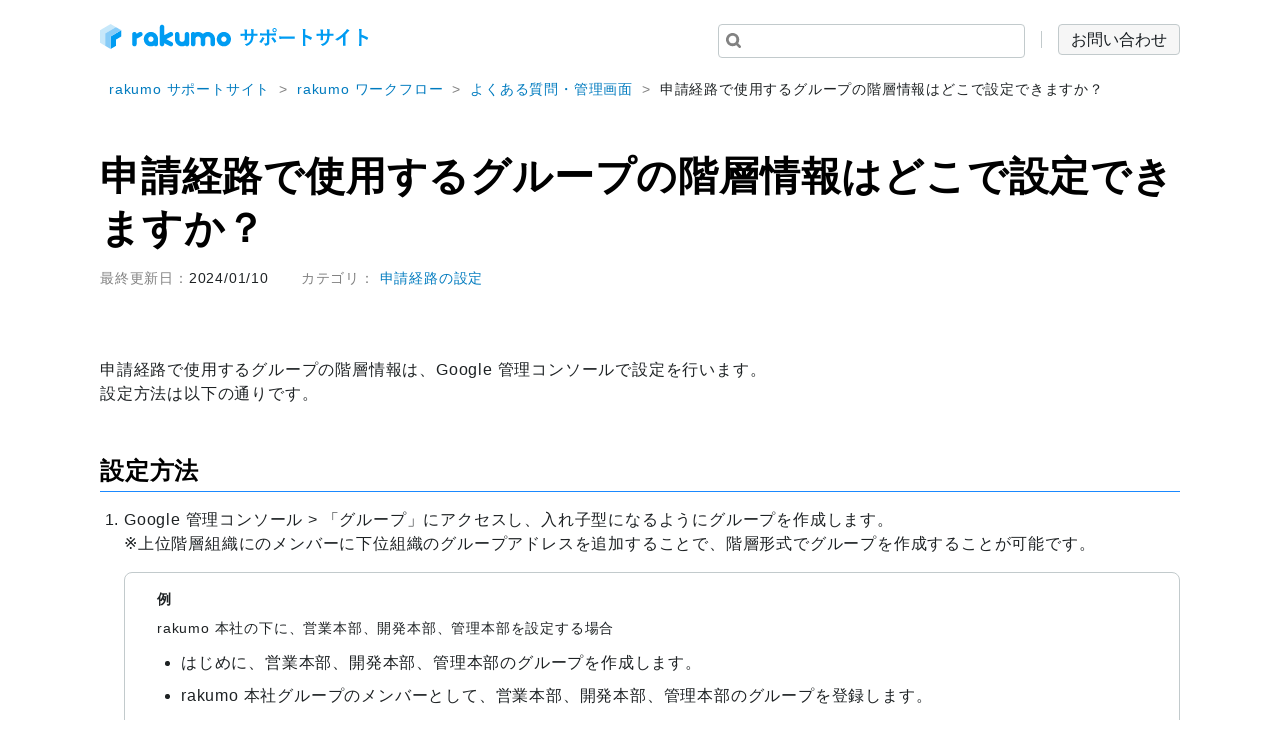

--- FILE ---
content_type: text/html;charset=UTF-8
request_url: https://help.rakumo.com/r/article?id=1046
body_size: 4213
content:
<!DOCTYPE html>
<html xmlns="http://www.w3.org/1999/xhtml">
<head>
  <meta http-equiv="Content-Type" content="text/html; charset=UTF-8" />
<meta name="keywords" content="" />
<meta name="robots" content="index,follow" />
<title>申請経路で使用するグループの階層情報はどこで設定できますか？ | rakumoサポートサイト</title>
<meta name="description" content="rakumoサポートサイトの「申請経路で使用するグループの階層情報はどこで設定できますか？」のページになります。" />
<meta name="viewport" content="width=device-width, initial-scale=1, minimum-scale=1, maximum-scale=1, user-scalable=no">
<meta http-equiv="x-dns-prefetch-control" content="on">
<meta http-equiv="X-UA-Compatible" content="IE=edge" />
<!-- <link rel="icon" href="./img/favicon.ico" type="image/vnd.microsoft.icon">
<link rel="icon" href="./img/favicon.ico"> -->
<link rel="icon" href="/attach_files/SH1NFEJ2/r/f74e08a2-6473-4ba9-9ba9-7e18e1490d3a.svg" type="image/svg+xml" />
<link rel="Shortcut Icon" href="/attach_files/SH1NFEJ2/r/f74e08a2-6473-4ba9-9ba9-7e18e1490d3a.svg" type="image/svg+xml" />
<link href="https://fonts.googleapis.com/css?family=Open+Sans" rel="stylesheet">
<!-- link href="https://rakumo.com/lp/SupportSite/css/common.css" rel="stylesheet" type="text/css" / -->
<link type="text/css" rel="stylesheet" href="/css/SH1NFEJ2/r/common.css?time=1700038892000" media="all" />
<script src="https://ajax.googleapis.com/ajax/libs/jquery/3.7.0/jquery.min.js"></script>
<!--<script src="https://rakumo.com/lp/SupportSite/js/function.js" defer></script>-->
<script src="/js/SH1NFEJ2/r/function.js?time=1700134071000" defer></script>
<script type="text/javascript" src="/common/js/tree_control.js?time=20251212"></script>
<script type="text/javascript" src="/common/js/list_category_toggle.js?time=20251212"></script>
<script type="text/javascript" src="/common/js/feedback.js?time=20251212"></script>
<script type="text/javascript" src="/common/js/selective_faq.js?time=20251212"></script>
<script type="text/javascript">
//<![CDATA[
window.SYNCANSER_SURVEY_COMPLETE='貴重なご意見を頂き、ありがとうございました。';
//]]>
</script>
<script type="text/javascript" src="/common/js/suggest.js?time=20251212"></script>
<script type="text/javascript">
//<![CDATA[
window.SYNCANSWER_SITE='SH1NFEJ2';
//]]>
</script>

<script>
SYNCANSWER_SUGGEST_FONT = [
  {num: '1', value:{color: '#1e2224', size: '14px'}},
  {num: '2', value:{color: '#1e2224', size: '14px'}}
];
SYNCANSWER_SUGGEST_AREA = [
  {num: '1', value:{padding: '10px', margin: '0'}},
  {num: '2', value:{padding: '10px', margin: '0'}}
];
SYNCANSWER_ADJUST = [
  {id: 'SearchQuery1', browser: ['chrome', 'firefox', 'safari', 'opera'], param: 'width', value: -2},
  {id: 'SearchQuery1', browser: ['chrome', 'firefox', 'safari', 'opera'], param: 'top', value: 0},
  {id: 'SearchQuery2', browser: ['chrome', 'firefox', 'safari', 'opera'], param: 'width', value: -2},
  {id: 'SearchQuery2', browser: ['chrome', 'firefox', 'safari', 'opera'], param: 'top', value: 0}
];
</script>

<link type="text/css" rel="stylesheet" href="/css/SH1NFEJ2/r/rsa_layout.css?time=1700038892000" media="all" />
<!-- Google tag (gtag.js) -->
<script async src="https://www.googletagmanager.com/gtag/js?id=G-D1VDND4FFH"></script>
<script>
  window.dataLayer = window.dataLayer || [];
  function gtag(){dataLayer.push(arguments);}
  gtag('js', new Date());
  gtag('config', 'G-D1VDND4FFH');
</script>

  
    <link rel="canonical" href="https://help.rakumo.com/r/article?id=1046">
  <link type="text/css" rel="stylesheet" href="/css/SH1NFEJ2/r/answer.css?time=1700038892000" media="all" />
</head>
<body id="top">
  
      
          
          
          
          
              
              
                  <!-- 標準レイアウト -->
                  <div class="container">
    <header class="header">
  <div class="header-logo"><img class="header-logo__img" src="/attach_files/SH1NFEJ2/r/1120613f-07e3-449b-92fe-c7f6cf243634.svg" alt="rakumo株式会社" width="269" height="26"></div>
  <div class="header-utility">
      <form name="SearchForm" class="SearchForm" id="SearchForm1" action="/r/search_result" method="get" enctype="application/x-www-form-urlencoded">
          <input type="hidden" name="site" value="SH1NFEJ2" />
<input type="hidden" name="charset" value="UTF-8" />
          <div class="search">
              <input type="text" id="SearchQuery1" name="query">
          </div>
      </form>
      <div class="button button--header"><a href="/r/article?site=SH1NFEJ2&amp;id=3" class="button-link">お問い合わせ</a></div>
  </div>
</header>

    
<ul class="breadcrumb">
        <li class="breadcrumb-item"><a class="breadcrumb-link" href="/r/list?site=SH1NFEJ2">rakumo サポートサイト</a></li>
            <li class="breadcrumb-item"><a class="breadcrumb-link" href="/r/product-top?site=SH1NFEJ2&amp;category=2">rakumo ワークフロー</a></li>
                    <li class="breadcrumb-item"><a class="breadcrumb-link" href="/r/list?site=SH1NFEJ2&amp;category=23">よくある質問・管理画面</a></li>
              <li class="breadcrumb-item"><a class="breadcrumb-link current" href="/r/article?site=SH1NFEJ2&amp;id=1046">申請経路で使用するグループの階層情報はどこで設定できますか？</a></li>
</ul>

</div>
<main class="">
    <div class="container">
      
        <h1>申請経路で使用するグループの階層情報はどこで設定できますか？</h1>
        <div class="post-meta">
            <div class="post-meta__date">最終更新日：<span class="post-meta__text">2024/01/10</span></div>
            
            <div class="post-meta__cat">カテゴリ：
              <span class="post-meta__text"><a href="/r/list?site=SH1NFEJ2&amp;category=102">申請経路の設定</a></span>
            </div>
        </div>
                
        <div class="post">
          <p>申請経路で使用するグループの階層情報は、Google 管理コンソールで設定を行います。<br>
	設定方法は以下の通りです。
</p><h2>設定方法</h2><ol class="">
	<li>Google 管理コンソール &gt; 「グループ」にアクセスし、入れ子型になるようにグループを作成します。<br>
	※上位階層組織にのメンバーに下位組織のグループアドレスを追加することで、階層形式でグループを作成することが可能です。</li>
	<dl class="toc">
		<dt class="tips-title">
		<p class="fs14">例
		</p></dt>
		<dd>
		<p class="fs14">rakumo 本社の下に、営業本部、開発本部、管理本部を設定する場合
		</p>
		<ul class="list">
			<li>はじめに、営業本部、開発本部、管理本部のグループを作成します。</li>
			<li>rakumo 本社グループのメンバーとして、営業本部、開発本部、管理本部のグループを登録します。<br>
			<img src="/image/SH1NFEJ2/r/9333ad4a-fc88-49c8-8942-fe06975b8051.png" class="img-border img-m">
			</li>
		</ul>
		</dd>
	</dl>
	<li>rakumo 管理画面上で Google 同期を行います。</li>
	<li>1 で設定したグループ情報が rakumo 上に取り込まれます。<br>
	※ 初めて rakumo 上に取り込んだグループは「表示しない」状態で取り込まれます。
	</li>
	<li>rakumo 管理画面 &gt; グループ管理 にて、「表示する」に設定を変更の上、ご利用ください。</li>
</ol><p>より詳しい組織階層の設定方法については、以下のサポートページをご参照ください。<br>
	<a href="/r/article?site=SH1NFEJ2&amp;id=562" target=" _blank" rel="noopener noreferrer">グループで組織階層を設定する方法を教えてください。</a>
</p>
        </div>
        
        
        <div class="evaluation" id="feedback">
            <p class="evaluation-label">この記事はお役に立ちましたか？</p>
            <div class="button-area">
                <div class="button"><a href="javascript:void(0);" onclick="sendFeedback('/r/feedback.html?site=SH1NFEJ2&amp;id=1046&amp;rate=2&amp;ulid=01KFHA2WK67RT4RKPYX0WNZG44', false);" class="button-link button-link--evaluation">はい</a></div>
                <div class="button"><a href="javascript:void(0);" onclick="sendFeedback('/r/feedback.html?site=SH1NFEJ2&amp;id=1046&amp;rate=3&amp;ulid=01KFHA2WK6APM0KJX7AEVV6ZK0', false);" class="button-link button-link--evaluation">いいえ</a></div>
            </div>
        </div>
        <div id="SA_InquiryBox" class="inquiry_box">
  <h3>ありがとうございました。<br>
  よろしければ、ご意見をお聞かせください。</h3>
  <p class="inquiry_label">
    タイトル、ご意見ご入力後、「送信」ボタンをクリックしてください。<br>
    ご意見を送られない場合は、「閉じる」ボタンをクリックしてください。
  </p>
  <form id="SA_InquiryForm" class="SA_InquiryForm" action="/r/send_inquiry.html" target="hideFrame" method="post" enctype="multipart/form-data" onsubmit="return sendInquiry();" >
    <table>
      <tbody>
        <tr>
          <td class="label">タイトル</td>
          <td class="value"><input type="text" name="subject" value="" id="SA_subject" class="SA_subject" /></td>
        </tr>
        <tr>
          <td class="label">ご意見を<br>ご記入ください。</td>
          <td class="value"><textarea name="message" cols="54" rows="5" placeholder="ご意見をご記入ください" id="SA_message" class="SA_message" ></textarea></td>
        </tr>
        <tr class="inquiry_button">
          <td></td>
          <td>
            <p><input type="submit" id="SA_inquirySubmit" class="button-link" href="javascript:void(0);" value="この内容で送信する" >
<a onclick="hideInquiry();" id="SA_inquiryClose" class="submit_button" href="javascript:void(0);">閉じる</a></p>
          </td>
        </tr>
      </tbody>
    </table>
    <input type="hidden" id="SA_rate" name="rate" value="0" />
<input type="hidden" id="SA_site" name="site" value="SH1NFEJ2" />
<input type="hidden" id="SA_id" name="id" value="1046" />
<input type="hidden" id="SA_ulid" name="ulid" value="01KFHA2WK75W8803T82W2ZSQT9" />
<input type="hidden" id="SA_ref" name="ref" value="" />
  </form>
</div><!-- /#SA_InquiryBox -->
<iframe id="SA_hideFrame" name="hideFrame" style="display: none;"></iframe>

        <div class="page-top"><a href="#top" class="page-top-link"></a></div>

        
<ul class="breadcrumb">
        <li class="breadcrumb-item"><a class="breadcrumb-link" href="/r/list?site=SH1NFEJ2">rakumo サポートサイト</a></li>
            <li class="breadcrumb-item"><a class="breadcrumb-link" href="/r/product-top?site=SH1NFEJ2&amp;category=2">rakumo ワークフロー</a></li>
                    <li class="breadcrumb-item"><a class="breadcrumb-link" href="/r/list?site=SH1NFEJ2&amp;category=23">よくある質問・管理画面</a></li>
              <li class="breadcrumb-item"><a class="breadcrumb-link current" href="/r/article?site=SH1NFEJ2&amp;id=1046">申請経路で使用するグループの階層情報はどこで設定できますか？</a></li>
</ul>

    </div>
</main>

  <footer class="footer">
    <div class="container">
        <div class="footer-item">
            <ul class="footer-link-list">
                <li class="footer-link__item"><a class="footer-link" href="/r/list?site=SH1NFEJ2">rakumo サポートサイト</a></li>
                <li class="footer-link__item"><a class="footer-link" href="https://rakumo.com/">rakumo 製品サイト</a></li>
                <li class="footer-link__item"><a class="footer-link" href="https://rakumo.com/privacy-guide/">個人情報保護方針</a></li>
                <li class="footer-link__item"><a class="footer-link" href="https://rakumo.com/privacy/">プライバシーポリシー</a></li>
            </ul>
            <img src="/attach_files/SH1NFEJ2/r/e71affaa-f17d-499e-89af-459393ac0c3c.png" alt="Google Cloud パートナー" class="footer__partner-logo" width="118" height="36">
            <img src="/attach_files/SH1NFEJ2/r/2d8ce699-47ae-45ac-a821-a5cf3c98ac55.png" alt="Salesforce パートナー" class="footer__partner-logo" width="123" height="36">
        </div>
        <div class="footer-item">
            <img src="/attach_files/SH1NFEJ2/r/cbc7e9f9-7711-4ac8-827f-f73d6d2be6b0.svg" alt="rakumo 株式会社" class="footer__rakumo-logo" width="191" height="36">
            <div class="footer-copyright">
                <p class="footer-copyright__text">Copyright(c) 2023 rakumo inc. All Rights Reserved.</p>
                <p class="footer-copyright__text">※ Google、Google のロゴマーク、G Suite、Google Workspace は、Google LLC の商標または登録商標です。</p>
                <p class="footer-copyright__text">※ Salesforce、Salesforce.com、およびセールスフォース・ドットコムのロゴマークは、Salesforce.com, inc.の商標または登録商標です。</p>
            </div>
        </div>
    </div>
</footer>

</body>
</html>


--- FILE ---
content_type: text/css
request_url: https://help.rakumo.com/css/SH1NFEJ2/r/rsa_layout.css?time=1700038892000
body_size: 1905
content:
/* 画像未設定カテゴリタイトル --- デザイン調整用 */
.hero__title img[src=""]{
  display: none;
}

/* ページネーション --- デザイン調整用 */
.paging a.paging-link[href=""] {
  pointer-events: none;
}

/* 検索フォーム --- サジェスト調整用 */
form .search {
  position: relative;
  border: none;
}
form .search::before {
  top: 9px;
  z-index: 1;
}
form .search input[type="text"] {
  position: absolute;
  width: 100%;
  padding-left: calc(24px + 0.5rem);
  border: 1px solid #c2cacc;
}
form .search input[type="text"]:hover {
  border-color: #007bbf;
}

/* お知らせ、アップデート情報、障害情報バナー --- デザイン調整用 */
.container.hero .hero-inner[data-parent="11"] #SearchForm2,
.container.hero .hero-inner[data-parent="12"] #SearchForm2,
.container.hero .hero-inner[data-parent="13"] #SearchForm2 {
  display: none;
}
.container.hero .hero-inner[data-parent="11"] .hero__title,
.container.hero .hero-inner[data-parent="12"] .hero__title,
.container.hero .hero-inner[data-parent="13"] .hero__title {
  justify-content: center;
  margin-bottom: 0;
  padding: 2.5rem 0;
}

/* 検索結果カテゴリクリック域 --- デザイン調整用 */
.side-bar .filter-label {
  width: 100%;
}

/* 検索結果サイドバー余白 --- デザイン調整用 */
.side-bar + .main-section {
  width: calc(100% - 240px);
}
.side-bar + .main-section .result-list {
  width: 760px;
}

/* 検索結果ラベル --- デザイン調整用 */
.result-cat.article-cat--orange {
  background-color: #f2995c;
}
.result-cat.result-cat--blue,
.result-cat.result-cat--72a0b7 {
  background-color: #72a0b7;
}

/* 検索結果ハイライト --- デザイン調整用 */
.SA_Search_Highlight {
  font-style: normal;
  position: relative;
  z-index: 1;
}
.SA_Search_Highlight::before {
  background-color: #ffeaa2;
  content: "";
  display: inline-block;
  height: 100%;
  position: absolute;
  width: 100%;
  z-index: -1;
}


/* 障害情報個別記事 --- デザイン調整用 */
.fault_service {
  display: flex;
  align-items: center;
  margin-bottom: .7rem;
  color: #828282;
  font-weight: bold;
}
.fault_service img[src=""] {
  display: none;
}
.fault_service img {
  margin-right: .5rem;
  height: 24px;
  width: 24px;
}


/* 記事一覧のアイソレ調整 tanaka --- デザイン調整用 */
.article-item+.article-item{
  margin-top: 1rem;
  line-height: 1.5;
}
.article-date{
  margin-right:.5rem;
}
.article-cat{
  margin-right:.25rem;
}

/* ページトップボタンのアイソレ調整 tanaka --- デザイン調整用 */
.page-top{
  margin-top: 2rem;
  margin-bottom: 2rem;
}


/* 全体的なアイソレ調整 tanaka --- デザイン調整用 */
/* まず全体反映で書いてみるが、思わぬ影響があるかも。影響あればカスケードする */
h1,h2,h3{
  color: #000;
}
h2{
  font-size: 1.5rem;
  margin:3rem 0 1rem;
}
h3{
  font-size: 1.4rem;
  margin:3rem 0 1rem;
}
h4{
  margin:3rem 0 1rem;
}
.post{
  margin-top: 4.5rem;
  margin-bottom: 3rem;
}
.toc,
.tips{
  margin-top: 1rem;
}
.post>ol{
  margin-top:3rem;/* https://faq.syncanswer.jp/r/article?site=SH1NFEJ2&category=21&id=32 の図下のmarginを確保したい  */
}
.post h1+ol,
.post h2+ol,
.post h3+ol,
.post h4+ol{
  margin-top:0;
}
.post img{
  margin-top:1rem;
}
.post li+li{
  margin-top: 3rem;
}
.post .tips li+li{
  margin-top: inherit;
}
.post li img:last-child,
.post li .tips:last-child{
  margin-bottom: 2rem;/* TBD:  */
}
.post ol li h4{
  margin-top: 2rem;
}
p+p{
  margin-top:1rem;/* https://faq.syncanswer.jp/r/rakumo-guide?site=SH1NFEJ2&category=17 に最適化した:  */
}
.breadcrumb-item+.breadcrumb-item::before{
  margin-left: 0;
  margin-right: 0;
}

/* 検索結果画面の調整 tanaka --- デザイン調整用 */
.result-cat{
  margin-right:.25rem;
}
.result-question{
  line-height: 1.5;
  font-size: 1rem;
  font-weight: bold;
}
.result-answer{
  font-size: 0.875rem;
  margin-top:.25rem;
}

/* 文字の調整 tanaka --- デザイン調整用 */
/* olだけ大きいのは意図していない。pに揃える */
.breadcrumb-link{
  color: #007bbf;
}
.post>ol{
  font-size: 1rem;
}
.post>ol>li::marker{
  font-size: 1rem;
  font-weight: bold;
}
.toc-list .current,
.toc-list .current>a{
  color: #1e2224;
}

.result-sup{
  color: inherit;
}

.post-meta{
  font-size: .875rem;
}
.post h2{
  border-bottom: 1px solid #1a89ff;
  padding-bottom: 0.25rem;
}
.post h3{
  border-left: 4px solid #1a89ff;
  padding-left:.7rem;
}

/* お問い合わせボタンの左に区切り線を挿れる tanaka --- デザイン調整用 */
header.header .header-utility .button--header:before{
  content: "";
  width: 1px ;
  height: 10px;
  border-left:1px solid #c2cacc;
  margin-left: .5rem;
  padding-left:1rem;
}

/* お問い合わせページのスタイル調整 tanaka --- デザイン調整用 */
.container.page_thankyou .hero__title{
  font-size: 2rem;
}
.container.page_thankyou .section{
  margin-top:1.5rem;
}


/* 記事調整用クラス tanaka --- デザイン調整用 */
.post .mt15{margin-top:1.5rem}
.post .mt3{margin-top:3rem}
.post .mb15{margin-bottom:1.5rem}
.post .mb3{margin-bottom:3rem}

.post .tar{text-align:right;}
.post .tal{text-align:left;}

.post .fs12{font-size: .75rem}
.post .fs14{font-size: .875rem}


--- FILE ---
content_type: text/css
request_url: https://help.rakumo.com/css/SH1NFEJ2/r/answer.css?time=1700038892000
body_size: 590
content:
/** SyncAnswerお問合せ機能 デザイン調整 */
#SA_InquiryBox.inquiry_box {
  display: none;
  position: fixed;
  inset: 0;
  margin: auto;
  padding: 3rem 6rem;
  width: fit-content;
  height: fit-content;
  border: 1px solid #007bbf;
  border-radius: 8px;
  background: #fff;
  line-height: 1.4;
  text-align: left;
  z-index: 100;
}
#SA_InquiryBox h3 {
  margin-top: 0;
}
#SA_InquiryBox table {
  border-collapse: collapse;
  font-size: .875rem;
}
#SA_InquiryBox table td {
  border: none;
  padding: 1rem 1.5rem;
}
#SA_InquiryBox input[type=text],
#SA_InquiryBox textarea {
  padding: 0.5rem;
  width: 400px;
}
#SA_InquiryBox .inquiry_button {
  border-top: 1px solid #c2cacc;
  padding-top: 2rem;
}
#SA_InquiryBox .inquiry_button p {
  margin-top: 1rem;
}
#SA_InquiryBox .inquiry_button a {
  position: absolute;
  bottom: 3rem;
  right: 6rem;
}

/** スタートガイドタイトルimg調整 */
#startguide-title:not([data-title-alias$="スタートガイド"]) {
  display: none; 
}

/** FAQ回答 デザイン調整 */
.post img.emoji {
  height: 1rem;
  display: inline-block;
}

.post img.section-header__app-icon-img {
  margin-top: 0;
}

--- FILE ---
content_type: image/svg+xml
request_url: https://help.rakumo.com/attach_files/SH1NFEJ2/r/1120613f-07e3-449b-92fe-c7f6cf243634.svg
body_size: 11189
content:
<svg width="269" height="26" viewBox="0 0 269 26" fill="none" xmlns="http://www.w3.org/2000/svg">
<g clip-path="url(#clip0_25_2116)">
<mask id="mask0_25_2116" style="mask-type:luminance" maskUnits="userSpaceOnUse" x="0" y="0" width="131" height="25">
<path d="M131 0H0V25H131V0Z" fill="white"/>
</mask>
<g mask="url(#mask0_25_2116)">
<mask id="mask1_25_2116" style="mask-type:luminance" maskUnits="userSpaceOnUse" x="0" y="0" width="131" height="25">
<path d="M131 0H0V25H131V0Z" fill="white"/>
</mask>
<g mask="url(#mask1_25_2116)">
<path d="M40.413 7.94665C40.0456 7.94665 39.694 8.0424 39.3896 8.20197L39.3529 8.21793L36.5978 9.67006C36.3617 8.6807 35.4853 7.94133 34.4357 7.94133C33.2078 7.94133 32.2107 8.95197 32.2107 10.1967V20.1169C32.2107 21.3669 33.2078 22.3722 34.4357 22.3722C35.6637 22.3722 36.6608 21.3615 36.6608 20.1169V14.7126L41.4415 12.1913C42.1552 11.819 42.6433 11.0637 42.6433 10.1913C42.6433 8.94133 41.6462 7.93601 40.4182 7.93601M73.1538 10.1913C73.1538 8.94133 72.1567 7.93601 70.9287 7.93601C70.5561 7.93601 70.2098 8.03176 69.9054 8.19133L69.8687 8.20729L64.2588 11.1647V2.98389C64.2588 1.73921 63.2617 0.733887 62.0337 0.733887C60.8058 0.733887 59.8087 1.74453 59.8087 2.98389V20.1275C59.8087 21.3775 60.8058 22.3828 62.0337 22.3828C63.2617 22.3828 64.2588 21.3775 64.2588 20.1275V19.1594L69.9106 22.1328C70.215 22.2924 70.5666 22.3828 70.934 22.3828C72.1619 22.3828 73.159 21.3722 73.159 20.1275C73.159 19.2392 72.65 18.4786 71.9153 18.1115L66.3369 15.1701L71.9573 12.202C72.671 11.8296 73.159 11.0743 73.159 10.202M107.868 7.94665C105.968 7.94665 104.247 8.70197 102.972 9.92538C101.696 8.70197 99.9751 7.94665 98.0754 7.94665C96.9156 7.94665 95.8241 8.22857 94.8585 8.72325C94.4492 8.24984 93.851 7.94665 93.1792 7.94665C91.9513 7.94665 90.9542 8.95729 90.9542 10.202V20.1222C90.9542 21.3722 91.9513 22.3775 93.1792 22.3775C93.851 22.3775 94.4544 22.0743 94.8585 21.6009C95.1996 21.2073 95.4043 20.6913 95.4043 20.1222V15.1647C95.4043 13.6701 96.6008 12.4626 98.0754 12.4626C99.55 12.4626 100.741 13.6754 100.741 15.1647V20.1222C100.741 20.6913 100.951 21.2073 101.287 21.6009C101.696 22.0743 102.295 22.3775 102.966 22.3775C103.638 22.3775 104.236 22.0743 104.646 21.6009C104.987 21.2073 105.191 20.6913 105.191 20.1222V15.1647C105.191 13.6701 106.388 12.4626 107.862 12.4626C109.337 12.4626 110.534 13.6754 110.534 15.1647V20.1222C110.534 20.6913 110.738 21.2073 111.079 21.6009C111.116 21.6435 111.158 21.6913 111.2 21.7339C111.599 22.1328 112.15 22.3775 112.759 22.3775C113.987 22.3775 114.984 21.3669 114.984 20.1222V15.1647C114.984 11.1754 111.798 7.94665 107.862 7.94665M86.9501 7.94665C86.2837 7.94665 85.6802 8.24984 85.2709 8.72325C84.9298 9.11687 84.7251 9.63282 84.7251 10.202V15.1647C84.7251 16.6594 83.5286 17.8722 82.054 17.8722C80.5794 17.8722 79.3829 16.6594 79.3829 15.1647V10.202C79.3829 9.63282 79.173 9.11687 78.8371 8.72325C78.4278 8.24452 77.8295 7.94665 77.1578 7.94665C75.9246 7.94665 74.9328 8.95729 74.9328 10.202V15.1647C74.9328 19.1488 78.1182 22.3775 82.054 22.3775C83.2085 22.3775 84.3053 22.0956 85.2709 21.6009C85.6749 22.0743 86.2784 22.3775 86.9501 22.3775C88.1781 22.3775 89.1752 21.3669 89.1752 20.1222V10.202C89.1752 8.95197 88.1781 7.94665 86.9501 7.94665ZM50.9085 7.94665C46.9727 7.94665 43.7873 11.1754 43.7873 15.1647C43.7873 19.1541 46.9727 22.3775 50.9085 22.3775C52.0682 22.3775 53.1545 22.0956 54.1254 21.6009C54.5347 22.0743 55.1329 22.3775 55.8046 22.3775C57.0326 22.3775 58.0297 21.3722 58.0297 20.1222V15.1594C58.0297 11.1701 54.8443 7.94133 50.9085 7.94133M50.9085 17.8669C49.4339 17.8669 48.2374 16.6541 48.2374 15.1594C48.2374 13.6647 49.4339 12.452 50.9085 12.452C52.3831 12.452 53.5796 13.6647 53.5796 15.1594C53.5796 16.6541 52.3831 17.8669 50.9085 17.8669ZM123.879 7.94665C119.948 7.94665 116.757 11.1754 116.757 15.1647C116.757 19.1541 119.948 22.3775 123.879 22.3775C127.809 22.3775 131 19.1488 131 15.1647C131 11.1807 127.809 7.94665 123.879 7.94665ZM123.879 17.8669C122.399 17.8669 121.208 16.6541 121.208 15.1647C121.208 13.6754 122.404 12.4573 123.879 12.4573C125.353 12.4573 126.55 13.6701 126.55 15.1647C126.55 16.6594 125.353 17.8669 123.879 17.8669Z" fill="#009CF2"/>
<path d="M15.9428 15.6223L21.2588 12.5V6.25L10.6321 12.5V25L15.9428 21.8777V15.6223Z" fill="#009CF2"/>
<path d="M15.9427 3.12766L10.632 0L0 6.25V18.75L5.31599 21.8723L5.31074 9.37766L15.9427 3.12766Z" fill="#C7E8FA"/>
<path d="M21.2588 6.24978L15.9428 3.12744L5.31079 9.37744L5.31604 21.8721L10.632 24.9998V12.4998L21.2588 6.24978Z" fill="#87CCF8"/>
</g>
</g>
</g>
<path d="M153.52 9.7H154.22C155.2 9.7 156.32 9.68 157.24 9.64C157.48 9.62 157.5 9.74 157.52 9.96C157.56 10.46 157.56 11.04 157.52 11.54C157.5 11.8 157.46 11.88 157.18 11.86C156.5 11.86 155.28 11.84 154.3 11.84H153.48C153.36 14.7 152.92 16.38 151.94 18C150.94 19.66 149.32 20.86 147.22 21.72C146.94 21.84 146.78 21.9 146.66 21.9C146.54 21.9 146.44 21.84 146.28 21.68C145.68 21.06 145.3 20.78 144.62 20.48C147.46 19.6 149 18.58 150.02 16.94C150.8 15.66 151.12 14.28 151.2 11.84H146.94V12.56C146.94 13.74 146.94 14.82 147 15.88C147.02 16.1 146.88 16.14 146.66 16.16C146.14 16.2 145.48 16.2 144.94 16.16C144.68 16.14 144.56 16.1 144.58 15.88C144.64 14.84 144.68 13.86 144.68 12.6V11.84H144.08C143 11.84 141.4 11.9 140.78 11.94C140.62 11.94 140.56 11.82 140.54 11.56C140.46 11.14 140.44 10.44 140.4 9.62C141.24 9.68 142.54 9.72 144.08 9.72H144.68V8.26C144.68 6.98 144.64 6.48 144.44 5.32C145.48 5.42 146.46 5.52 146.88 5.64C147.1 5.68 147.18 5.78 147.18 5.92C147.18 6.04 147.12 6.18 147.06 6.34C146.92 6.7 146.92 6.9 146.92 8.26V9.72H151.22L151.24 7.76C151.26 6.64 151.2 5.72 151.06 5.02C151.82 5.1 152.92 5.22 153.4 5.36C153.68 5.42 153.76 5.52 153.76 5.68C153.76 5.76 153.74 5.88 153.68 6.04C153.54 6.42 153.52 6.94 153.52 7.8V9.7ZM166.88 9.42V8.48C166.88 7.22 166.84 6.3 166.66 5.4C167.6 5.48 168.64 5.6 169.14 5.7C169.54 5.78 169.58 5.98 169.38 6.36C169.2 6.7 169.18 7.16 169.18 8.36V9.42H171.64C173.38 9.42 174.74 9.34 175.72 9.3C175.9 9.28 175.98 9.4 175.98 9.62C176 10.14 176 10.66 175.96 11.18C175.94 11.44 175.88 11.58 175.68 11.56C174.44 11.52 172.92 11.46 171.56 11.46H169.2L169.22 15.5C169.22 16.56 169.26 17.42 169.26 18.98C169.26 19.96 168.9 20.62 168.08 21.04C167.44 21.4 166.36 21.68 165.52 21.7C165.28 21.7 165.16 21.58 165.04 21.28C164.74 20.58 164.32 20 163.7 19.48C165.06 19.48 165.94 19.4 166.42 19.24C166.74 19.1 166.88 18.88 166.88 18.36V11.46H163.74C162.6 11.46 161.22 11.52 160.28 11.6C160.1 11.6 160.02 11.44 160.02 11.2C160 10.84 159.94 9.94 159.94 9.28C161.46 9.4 162.68 9.42 163.7 9.42H166.88ZM162.14 13.06C162.96 13.32 163.72 13.66 164.22 13.98C164.54 14.2 164.66 14.4 164.3 14.68C164.1 14.84 163.96 15.04 163.8 15.36C163.28 16.42 162.4 17.82 161.58 18.7C161.34 18.96 161.18 19.02 160.88 18.82C160.3 18.44 159.74 18.12 159.18 17.98C160.34 16.78 161.06 15.74 161.6 14.68C161.9 14.14 162.04 13.7 162.14 13.06ZM171.24 14.34C171.78 13.94 172.3 13.6 172.76 13.26C173 13.08 173.16 13.14 173.32 13.34C174.3 14.18 175.26 15.48 176.18 17C176.36 17.3 176.3 17.44 176.08 17.62C175.76 17.92 175.2 18.32 174.74 18.62C174.52 18.76 174.42 18.8 174.28 18.54C173.56 17.2 172.46 15.58 171.24 14.34ZM174.56 4.02C175.76 4.02 176.72 4.96 176.72 6.16C176.72 7.36 175.76 8.3 174.56 8.3C173.36 8.3 172.4 7.36 172.4 6.16C172.4 4.92 173.36 4.02 174.56 4.02ZM174.56 4.98C173.88 4.98 173.38 5.48 173.38 6.16C173.38 6.84 173.88 7.34 174.56 7.34C175.24 7.34 175.74 6.84 175.74 6.16C175.74 5.48 175.24 4.98 174.56 4.98ZM190 14.82H182.8C180.82 14.82 180.06 15.06 179.86 15.06C179.62 15.06 179.46 14.94 179.4 14.64C179.3 14.18 179.18 13.24 179.1 12.22C180.4 12.42 181.4 12.46 183.42 12.46H189.86C191.38 12.46 192.92 12.42 194.46 12.4C194.76 12.38 194.82 12.44 194.82 12.68C194.86 13.28 194.86 13.96 194.82 14.56C194.82 14.8 194.74 14.88 194.46 14.86C192.96 14.84 191.48 14.82 190 14.82ZM205.34 7.86V10.72C207.78 11.48 209.72 12.26 211.7 13.44C211.92 13.56 212.02 13.7 211.92 13.96C211.66 14.62 211.34 15.24 211.06 15.7C210.98 15.84 210.9 15.92 210.8 15.92C210.74 15.92 210.66 15.9 210.58 15.82C208.74 14.64 206.94 13.76 205.32 13.26V17.68C205.32 18.98 205.36 20.16 205.4 21.6C205.42 21.84 205.32 21.9 205.04 21.9C204.46 21.94 203.84 21.94 203.26 21.9C202.98 21.9 202.88 21.84 202.88 21.6C202.94 20.12 202.96 18.94 202.96 17.66V7.82C202.96 6.32 202.9 5.66 202.76 4.86C203.68 4.92 204.68 5.02 205.26 5.18C205.54 5.24 205.64 5.36 205.64 5.52C205.64 5.64 205.58 5.8 205.48 5.98C205.34 6.24 205.34 6.74 205.34 7.86ZM229.52 9.7H230.22C231.2 9.7 232.32 9.68 233.24 9.64C233.48 9.62 233.5 9.74 233.52 9.96C233.56 10.46 233.56 11.04 233.52 11.54C233.5 11.8 233.46 11.88 233.18 11.86C232.5 11.86 231.28 11.84 230.3 11.84H229.48C229.36 14.7 228.92 16.38 227.94 18C226.94 19.66 225.32 20.86 223.22 21.72C222.94 21.84 222.78 21.9 222.66 21.9C222.54 21.9 222.44 21.84 222.28 21.68C221.68 21.06 221.3 20.78 220.62 20.48C223.46 19.6 225 18.58 226.02 16.94C226.8 15.66 227.12 14.28 227.2 11.84H222.94V12.56C222.94 13.74 222.94 14.82 223 15.88C223.02 16.1 222.88 16.14 222.66 16.16C222.14 16.2 221.48 16.2 220.94 16.16C220.68 16.14 220.56 16.1 220.58 15.88C220.64 14.84 220.68 13.86 220.68 12.6V11.84H220.08C219 11.84 217.4 11.9 216.78 11.94C216.62 11.94 216.56 11.82 216.54 11.56C216.46 11.14 216.44 10.44 216.4 9.62C217.24 9.68 218.54 9.72 220.08 9.72H220.68V8.26C220.68 6.98 220.64 6.48 220.44 5.32C221.48 5.42 222.46 5.52 222.88 5.64C223.1 5.68 223.18 5.78 223.18 5.92C223.18 6.04 223.12 6.18 223.06 6.34C222.92 6.7 222.92 6.9 222.92 8.26V9.72H227.22L227.24 7.76C227.26 6.64 227.2 5.72 227.06 5.02C227.82 5.1 228.92 5.22 229.4 5.36C229.68 5.42 229.76 5.52 229.76 5.68C229.76 5.76 229.74 5.88 229.68 6.04C229.54 6.42 229.52 6.94 229.52 7.8V9.7ZM245.479 10.64V17.26C245.479 18.64 245.499 19.82 245.539 21.42C245.559 21.68 245.459 21.76 245.239 21.76C244.599 21.8 243.879 21.8 243.239 21.76C243.019 21.76 242.939 21.68 242.959 21.44C242.979 20 243.039 18.7 243.039 17.34V12.68C241.279 14.16 239.139 15.68 237.539 16.52C237.439 16.58 237.339 16.6 237.239 16.6C237.079 16.6 236.959 16.54 236.819 16.4C236.359 15.94 235.699 15.54 235.099 15.22C237.859 13.8 239.559 12.64 241.399 11.12C242.979 9.82 244.419 8.42 245.659 6.94C246.339 6.14 246.599 5.74 246.919 4.88C247.819 5.38 248.699 5.92 249.139 6.28C249.259 6.36 249.299 6.48 249.299 6.58C249.299 6.74 249.179 6.92 249.019 7.02C248.679 7.24 248.359 7.54 247.819 8.12C247.039 9.06 246.299 9.84 245.479 10.64ZM261.539 7.86V10.72C263.979 11.48 265.919 12.26 267.899 13.44C268.119 13.56 268.219 13.7 268.119 13.96C267.859 14.62 267.539 15.24 267.259 15.7C267.179 15.84 267.099 15.92 266.999 15.92C266.939 15.92 266.859 15.9 266.779 15.82C264.939 14.64 263.139 13.76 261.519 13.26V17.68C261.519 18.98 261.559 20.16 261.599 21.6C261.619 21.84 261.519 21.9 261.239 21.9C260.659 21.94 260.039 21.94 259.459 21.9C259.179 21.9 259.079 21.84 259.079 21.6C259.139 20.12 259.159 18.94 259.159 17.66V7.82C259.159 6.32 259.099 5.66 258.959 4.86C259.879 4.92 260.879 5.02 261.459 5.18C261.739 5.24 261.839 5.36 261.839 5.52C261.839 5.64 261.779 5.8 261.679 5.98C261.539 6.24 261.539 6.74 261.539 7.86Z" fill="#009CF2"/>
<defs>
<clipPath id="clip0_25_2116">
<rect width="131" height="25" fill="white"/>
</clipPath>
</defs>
</svg>


--- FILE ---
content_type: image/svg+xml
request_url: https://help.rakumo.com/attach_files/SH1NFEJ2/r/c2e4d02f-a552-4021-a318-a1a49c3918f1.svg
body_size: 325
content:
<svg width="20" height="12" viewBox="0 0 20 12" fill="none" xmlns="http://www.w3.org/2000/svg">
<g clip-path="url(#clip0_103_5380)">
<path d="M10 4L18 12L20 10L10 0L0 10L2 12L10 4Z" fill="#231815"/>
</g>
<defs>
<clipPath id="clip0_103_5380">
<rect width="20" height="12" fill="white"/>
</clipPath>
</defs>
</svg>


--- FILE ---
content_type: image/svg+xml
request_url: https://help.rakumo.com/attach_files/SH1NFEJ2/r/cbc7e9f9-7711-4ac8-827f-f73d6d2be6b0.svg
body_size: 4479
content:
<svg width="250" height="47" viewBox="0 0 250 47" fill="none" xmlns="http://www.w3.org/2000/svg">
<g clip-path="url(#clip0_2_40)">
<mask id="mask0_2_40" style="mask-type:luminance" maskUnits="userSpaceOnUse" x="0" y="0" width="250" height="47">
<path d="M249.63 0H0V47H249.63V0Z" fill="white"/>
</mask>
<g mask="url(#mask0_2_40)">
<mask id="mask1_2_40" style="mask-type:luminance" maskUnits="userSpaceOnUse" x="0" y="0" width="250" height="47">
<path d="M249.63 0H0V47H249.63V0Z" fill="white"/>
</mask>
<g mask="url(#mask1_2_40)">
<path d="M77.0099 14.9399C76.3099 14.9399 75.6399 15.1199 75.0599 15.4199L74.9899 15.4499L69.7399 18.1799C69.2899 16.3199 67.6199 14.9299 65.6199 14.9299C63.2799 14.9299 61.3799 16.8299 61.3799 19.1699V37.8199C61.3799 40.1699 63.2799 42.0599 65.6199 42.0599C67.9599 42.0599 69.8599 40.1599 69.8599 37.8199V27.6599L78.9699 22.9199C80.3299 22.2199 81.2599 20.7999 81.2599 19.1599C81.2599 16.8099 79.3599 14.9199 77.0199 14.9199M139.4 19.1599C139.4 16.8099 137.5 14.9199 135.16 14.9199C134.45 14.9199 133.79 15.0999 133.21 15.3999L133.14 15.4299L122.45 20.9899V5.60988C122.45 3.26988 120.55 1.37988 118.21 1.37988C115.87 1.37988 113.97 3.27988 113.97 5.60988V37.8399C113.97 40.1899 115.87 42.0799 118.21 42.0799C120.55 42.0799 122.45 40.1899 122.45 37.8399V36.0199L133.22 41.6099C133.8 41.9099 134.47 42.0799 135.17 42.0799C137.51 42.0799 139.41 40.1799 139.41 37.8399C139.41 36.1699 138.44 34.7399 137.04 34.0499L126.41 28.5199L137.12 22.9399C138.48 22.2399 139.41 20.8199 139.41 19.1799M205.55 14.9399C201.93 14.9399 198.65 16.3599 196.22 18.6599C193.79 16.3599 190.51 14.9399 186.89 14.9399C184.68 14.9399 182.6 15.4699 180.76 16.3999C179.98 15.5099 178.84 14.9399 177.56 14.9399C175.22 14.9399 173.32 16.8399 173.32 19.1799V37.8299C173.32 40.1799 175.22 42.0699 177.56 42.0699C178.84 42.0699 179.99 41.4999 180.76 40.6099C181.41 39.8699 181.8 38.8999 181.8 37.8299V28.5099C181.8 25.6999 184.08 23.4299 186.89 23.4299C189.7 23.4299 191.97 25.7099 191.97 28.5099V37.8299C191.97 38.8999 192.37 39.8699 193.01 40.6099C193.79 41.4999 194.93 42.0699 196.21 42.0699C197.49 42.0699 198.63 41.4999 199.41 40.6099C200.06 39.8699 200.45 38.8999 200.45 37.8299V28.5099C200.45 25.6999 202.73 23.4299 205.54 23.4299C208.35 23.4299 210.63 25.7099 210.63 28.5099V37.8299C210.63 38.8999 211.02 39.8699 211.67 40.6099C211.74 40.6899 211.82 40.7799 211.9 40.8599C212.66 41.6099 213.71 42.0699 214.87 42.0699C217.21 42.0699 219.11 40.1699 219.11 37.8299V28.5099C219.11 21.0099 213.04 14.9399 205.54 14.9399M165.69 14.9399C164.42 14.9399 163.27 15.5099 162.49 16.3999C161.84 17.1399 161.45 18.1099 161.45 19.1799V28.5099C161.45 31.3199 159.17 33.5999 156.36 33.5999C153.55 33.5999 151.27 31.3199 151.27 28.5099V19.1799C151.27 18.1099 150.87 17.1399 150.23 16.3999C149.45 15.4999 148.31 14.9399 147.03 14.9399C144.68 14.9399 142.79 16.8399 142.79 19.1799V28.5099C142.79 35.9999 148.86 42.0699 156.36 42.0699C158.56 42.0699 160.65 41.5399 162.49 40.6099C163.26 41.4999 164.41 42.0699 165.69 42.0699C168.03 42.0699 169.93 40.1699 169.93 37.8299V19.1799C169.93 16.8299 168.03 14.9399 165.69 14.9399ZM97.0099 14.9399C89.5099 14.9399 83.4399 21.0099 83.4399 28.5099C83.4399 36.0099 89.5099 42.0699 97.0099 42.0699C99.2199 42.0699 101.29 41.5399 103.14 40.6099C103.92 41.4999 105.06 42.0699 106.34 42.0699C108.68 42.0699 110.58 40.1799 110.58 37.8299V28.4999C110.58 20.9999 104.51 14.9299 97.0099 14.9299M97.0099 33.5899C94.1999 33.5899 91.9199 31.3099 91.9199 28.4999C91.9199 25.6899 94.1999 23.4099 97.0099 23.4099C99.8199 23.4099 102.1 25.6899 102.1 28.4999C102.1 31.3099 99.8199 33.5899 97.0099 33.5899ZM236.06 14.9399C228.57 14.9399 222.49 21.0099 222.49 28.5099C222.49 36.0099 228.57 42.0699 236.06 42.0699C243.55 42.0699 249.63 35.9999 249.63 28.5099C249.63 21.0199 243.55 14.9399 236.06 14.9399ZM236.06 33.5899C233.24 33.5899 230.97 31.3099 230.97 28.5099C230.97 25.7099 233.25 23.4199 236.06 23.4199C238.87 23.4199 241.15 25.6999 241.15 28.5099C241.15 31.3199 238.87 33.5899 236.06 33.5899Z" fill="#009CF2"/>
<path d="M30.38 29.37L40.51 23.5V11.75L20.26 23.5V47L30.38 41.13V29.37Z" fill="#009CF2"/>
<path d="M30.38 5.88L20.26 0L0 11.75V35.25L10.13 41.12L10.12 17.63L30.38 5.88Z" fill="#C7E8FA"/>
<path d="M40.5101 11.7499L30.3801 5.87988L10.1201 17.6299L10.1301 41.1199L20.2601 46.9999V23.4999L40.5101 11.7499Z" fill="#87CCF8"/>
</g>
</g>
</g>
<defs>
<clipPath id="clip0_2_40">
<rect width="249.63" height="47" fill="white"/>
</clipPath>
</defs>
</svg>
